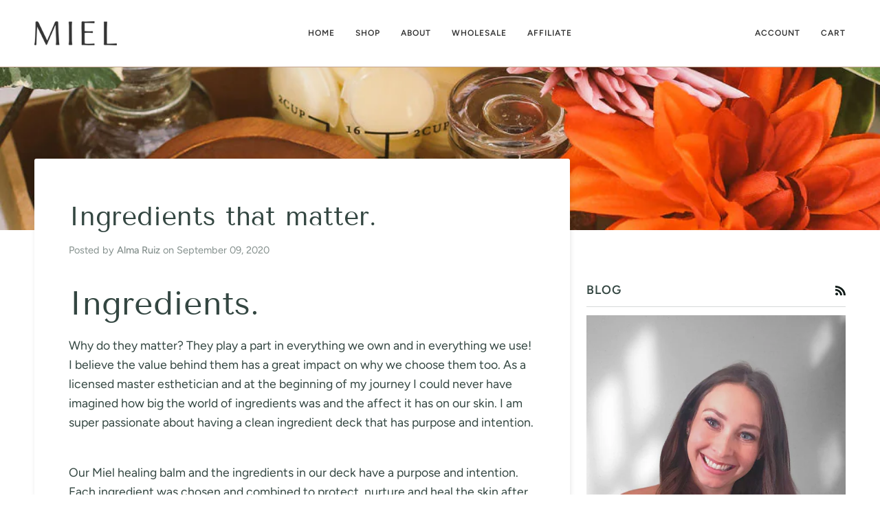

--- FILE ---
content_type: text/css
request_url: https://mielhealing.com/cdn/shop/t/21/assets/font-settings.css?v=142872583355066898421759331945
body_size: 279
content:
@font-face{font-family:Tenor Sans;font-weight:400;font-style:normal;font-display:swap;src:url(//mielhealing.com/cdn/fonts/tenor_sans/tenorsans_n4.966071a72c28462a9256039d3e3dc5b0cf314f65.woff2?h1=bWllbGhlYWxpbmcuY29t&h2=bWllbGFmdGVyY2FyZS5jb20&h3=bWllbC1oZWFsaW5nLmFjY291bnQubXlzaG9waWZ5LmNvbQ&hmac=bf0e12ed058f5cd52603d6b6dcebc38d0312c663a298ee0238cf176b48b2d4f6) format("woff2"),url(//mielhealing.com/cdn/fonts/tenor_sans/tenorsans_n4.2282841d948f9649ba5c3cad6ea46df268141820.woff?h1=bWllbGhlYWxpbmcuY29t&h2=bWllbGFmdGVyY2FyZS5jb20&h3=bWllbC1oZWFsaW5nLmFjY291bnQubXlzaG9waWZ5LmNvbQ&hmac=a4c39d128da21bb0a65194e54ef9c92caebbebf4bac063cacd3de016dde08427) format("woff")}@font-face{font-family:Figtree;font-weight:400;font-style:normal;font-display:swap;src:url(//mielhealing.com/cdn/fonts/figtree/figtree_n4.3c0838aba1701047e60be6a99a1b0a40ce9b8419.woff2?h1=bWllbGhlYWxpbmcuY29t&h2=bWllbGFmdGVyY2FyZS5jb20&h3=bWllbC1oZWFsaW5nLmFjY291bnQubXlzaG9waWZ5LmNvbQ&hmac=7df9eebe272c9c366498660fce9b82ec858928c1c3e78d96b39cd2ff73cbf6f8) format("woff2"),url(//mielhealing.com/cdn/fonts/figtree/figtree_n4.c0575d1db21fc3821f17fd6617d3dee552312137.woff?h1=bWllbGhlYWxpbmcuY29t&h2=bWllbGFmdGVyY2FyZS5jb20&h3=bWllbC1oZWFsaW5nLmFjY291bnQubXlzaG9waWZ5LmNvbQ&hmac=78848222ef8fba42db6658afd6672a6122af296667362d6c7798de2b14b98463) format("woff")}@font-face{font-family:Figtree;font-weight:500;font-style:normal;font-display:swap;src:url(//mielhealing.com/cdn/fonts/figtree/figtree_n5.3b6b7df38aa5986536945796e1f947445832047c.woff2?h1=bWllbGhlYWxpbmcuY29t&h2=bWllbGFmdGVyY2FyZS5jb20&h3=bWllbC1oZWFsaW5nLmFjY291bnQubXlzaG9waWZ5LmNvbQ&hmac=713131fe13646fb9f2fbda79302afc21a5d739c26d6a6a7e77f7b56c6718b30f) format("woff2"),url(//mielhealing.com/cdn/fonts/figtree/figtree_n5.f26bf6dcae278b0ed902605f6605fa3338e81dab.woff?h1=bWllbGhlYWxpbmcuY29t&h2=bWllbGFmdGVyY2FyZS5jb20&h3=bWllbC1oZWFsaW5nLmFjY291bnQubXlzaG9waWZ5LmNvbQ&hmac=2cc86f5c33ae85e62ada3216bfed751a99f14a5e982e57d5fd4ed33936f1ec62) format("woff")}@font-face{font-family:Figtree;font-weight:600;font-style:normal;font-display:swap;src:url(//mielhealing.com/cdn/fonts/figtree/figtree_n6.9d1ea52bb49a0a86cfd1b0383d00f83d3fcc14de.woff2?h1=bWllbGhlYWxpbmcuY29t&h2=bWllbGFmdGVyY2FyZS5jb20&h3=bWllbC1oZWFsaW5nLmFjY291bnQubXlzaG9waWZ5LmNvbQ&hmac=a5ce19b1eab0fec9b78665d109475f735d728677c91447a4503ca997808434a5) format("woff2"),url(//mielhealing.com/cdn/fonts/figtree/figtree_n6.f0fcdea525a0e47b2ae4ab645832a8e8a96d31d3.woff?h1=bWllbGhlYWxpbmcuY29t&h2=bWllbGFmdGVyY2FyZS5jb20&h3=bWllbC1oZWFsaW5nLmFjY291bnQubXlzaG9waWZ5LmNvbQ&hmac=8c911d2dca124829778a5b1c6b4b5f89e527d8741cf7b8812bd2737d4c556e2f) format("woff")}@font-face{font-family:Figtree;font-weight:500;font-style:normal;font-display:swap;src:url(//mielhealing.com/cdn/fonts/figtree/figtree_n5.3b6b7df38aa5986536945796e1f947445832047c.woff2?h1=bWllbGhlYWxpbmcuY29t&h2=bWllbGFmdGVyY2FyZS5jb20&h3=bWllbC1oZWFsaW5nLmFjY291bnQubXlzaG9waWZ5LmNvbQ&hmac=713131fe13646fb9f2fbda79302afc21a5d739c26d6a6a7e77f7b56c6718b30f) format("woff2"),url(//mielhealing.com/cdn/fonts/figtree/figtree_n5.f26bf6dcae278b0ed902605f6605fa3338e81dab.woff?h1=bWllbGhlYWxpbmcuY29t&h2=bWllbGFmdGVyY2FyZS5jb20&h3=bWllbC1oZWFsaW5nLmFjY291bnQubXlzaG9waWZ5LmNvbQ&hmac=2cc86f5c33ae85e62ada3216bfed751a99f14a5e982e57d5fd4ed33936f1ec62) format("woff")}@font-face{font-family:Figtree;font-weight:400;font-style:italic;font-display:swap;src:url(//mielhealing.com/cdn/fonts/figtree/figtree_i4.89f7a4275c064845c304a4cf8a4a586060656db2.woff2?h1=bWllbGhlYWxpbmcuY29t&h2=bWllbGFmdGVyY2FyZS5jb20&h3=bWllbC1oZWFsaW5nLmFjY291bnQubXlzaG9waWZ5LmNvbQ&hmac=9667c08555441744f510f209068f0a27c2fe0d51da81c2213abbe5a473e05d03) format("woff2"),url(//mielhealing.com/cdn/fonts/figtree/figtree_i4.6f955aaaafc55a22ffc1f32ecf3756859a5ad3e2.woff?h1=bWllbGhlYWxpbmcuY29t&h2=bWllbGFmdGVyY2FyZS5jb20&h3=bWllbC1oZWFsaW5nLmFjY291bnQubXlzaG9waWZ5LmNvbQ&hmac=22a24e255db588eb58a35c80adcf9421be919e0928a12856ee02e5e103db6468) format("woff")}@font-face{font-family:Figtree;font-weight:500;font-style:italic;font-display:swap;src:url(//mielhealing.com/cdn/fonts/figtree/figtree_i5.969396f679a62854cf82dbf67acc5721e41351f0.woff2?h1=bWllbGhlYWxpbmcuY29t&h2=bWllbGFmdGVyY2FyZS5jb20&h3=bWllbC1oZWFsaW5nLmFjY291bnQubXlzaG9waWZ5LmNvbQ&hmac=a97b2cd373f96336d79cf8b3fa38da7504f54500ad231ee0e30f20cded6cd9c6) format("woff2"),url(//mielhealing.com/cdn/fonts/figtree/figtree_i5.93bc1cad6c73ca9815f9777c49176dfc9d2890dd.woff?h1=bWllbGhlYWxpbmcuY29t&h2=bWllbGFmdGVyY2FyZS5jb20&h3=bWllbC1oZWFsaW5nLmFjY291bnQubXlzaG9waWZ5LmNvbQ&hmac=92fa8fff1966eb79bc4c7ffa890eac6c80c46af200d8de9712c06dba8db19a8e) format("woff")}
/*# sourceMappingURL=/cdn/shop/t/21/assets/font-settings.css.map?v=142872583355066898421759331945 */
